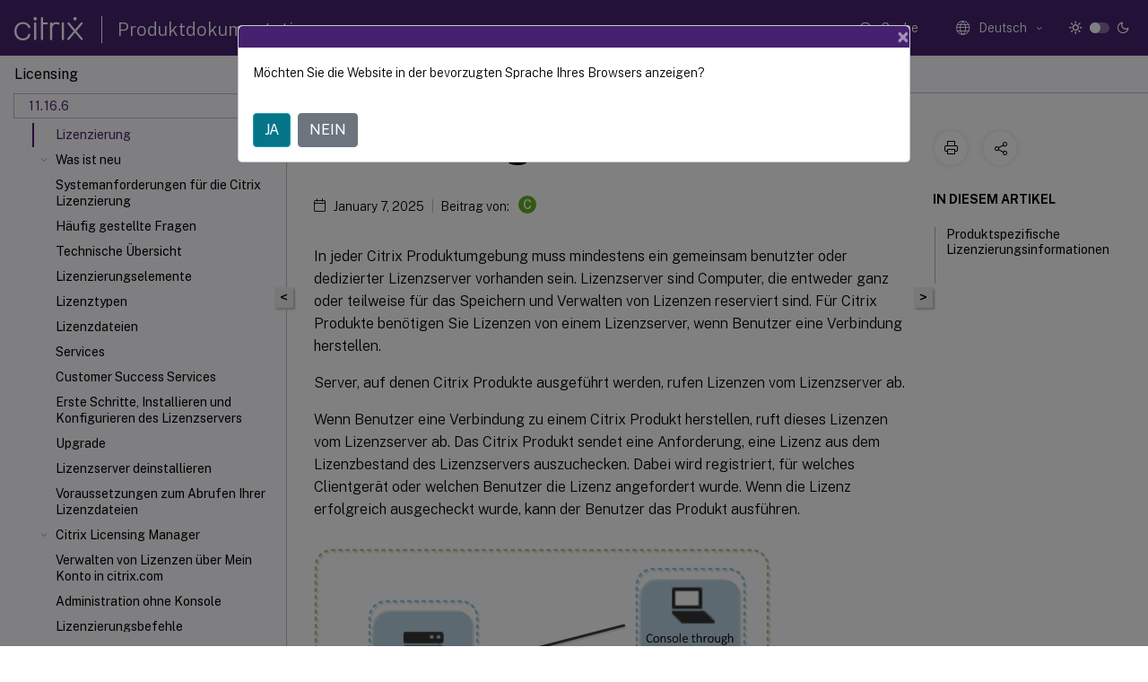

--- FILE ---
content_type: text/html; charset=UTF-8
request_url: https://docs.citrix.com/de-de/licensing/11-16-6.html
body_size: 15563
content:
<!DOCTYPE html>
<html lang="de" class="theme" style="visibility:hidden">
    <head>
<meta http-equiv="Content-Type" content="text/html; charset=UTF-8">
    <meta charset="UTF-8">
    <meta http-equiv="X-UA-Compatible" content="IE=edge">
    <meta name="viewport" content="width=device-width, initial-scale=1.0, maximum-scale=12.0, user-scalable=yes">
    
    
   
    <title>Lizenzierung 11.16.6</title>
	
    <meta name="description" content="In jeder Citrix Produktumgebung muss mindestens ein gemeinsam benutzter oder dedizierter Lizenzserver vorhanden sein. Lizenzserver sind Computer, die entweder ganz oder teilweise für das Speichern und Verwalten von Lizenzen reserviert sind.">
	
    <meta name="ctx_product" content="licensing">
    
    <meta name="ctx_product_version" content="licensing_11_16_6">
    <meta name="lastModified" content="January 7, 2025">
<meta name="googlebot" content="noindex">
<meta name="robots" content="noindex">
<meta name="mt_fly_provider" content="">
    <meta name="lang_code" content="de-de">   
    <meta name="google-site-verification" content="1Wh0frgAsMk_9bvhlqikSVpVii-UUGbdQsKWe4WqTrQ">
    

    

      <link rel="preconnect" href="https://consent.trustarc.com" crossorigin>   

   <link rel="preconnect" href="https://fonts.gstatic.com" crossorigin>

    <link rel="preload" as="style" href="https://fonts.googleapis.com/css2?family=Public+Sans:wght@300;400;600;700&amp;display=swap">

    <link rel="stylesheet" href="https://fonts.googleapis.com/css2?family=Public+Sans:wght@300;400;600;700&amp;display=swap" media="print" onload="this.media='all'">

        
   
    <link rel="preload" as="style" href="/assets/main.css">
    <link rel="stylesheet" href="/assets/main.css">



    <link rel="canonical" href="/de-de/licensing/11-16-6.html">
    <link rel="icon" type="image/vnd.microsoft.icon" href="/assets/images/favicon.ico">
    <link rel="apple-touch-icon" href="/assets/images/apple-touch-icon.png">
  
    
    
</head>

    <body class="doc">
        <div class="docs-container-fluid">
            <div class="row no-gutters docs-header-container" id="docs-header-container-id">
                <div class="col-sm-12 col-md-12 docs-page-header">
                    
                        
<header class="docs-header clearfix">
  <!-- <button type="button" id="extra-close-button" class="close" data-dismiss="modal" aria-label="Close">
        <span aria-hidden="true">&times;</span>
    </button> -->

  <div class="md-search">
    <div class="md-search-close">
      <span class="docs-icon icon-close"></span>
    </div>
  </div>
  <div class="header-left">
    <div class="docs-icon icon-hamburger md-hamburger"></div>

    <a class="site-title" onclick="location.href='https://www.citrix.com';">
      <span class="docs-icon icon-citrix-new site-logo"></span>
      
    </a>
    <span class="header-divider"> </span>
    <a href="/de-de" class="site-title-text">Produktdokumentation</a>
  </div>
  <div class="header-right">
    <div class="search-bar-container">
<!-- Button trigger modal -->
<button type="button" class="btn btn-primary search-btn-homepage" data-toggle="modal" data-target="#algoliaModal" id="search-btn">
  <span class="docs-icon icon-search"></span>
  <div class="search-box-new"> Suche</div>
</button>

<input type="hidden" id="search_type" value="Suchbegriff eingeben">
<input type="hidden" id="search_no_results" value="Keine Ergebnisse">
<input type="hidden" id="search_filter" value="Filter">
<input type="hidden" id="search_refine" value="Ergebnisse verfeinern">
<input type="hidden" id="search_clear_all" value="Alles löschen">
<input type="hidden" id="search_citrix_pro_doc" value="Produktdokumentation durchsuchen">
<input type="hidden" id="search_query" value="Versuchen Sie es mit einer anderen oder weniger spezifischen Abfrage. Alle ausgewählten Filter entfernen. Beispielabfragen sind Upgrade, Workspace, Zertifikat.">
<input type="hidden" id="search_recommended" value="Empfohlene Themen">
<input type="hidden" id="search_related_topics" value="Verwandte Themen in der Citrix Tech Zone">
<input type="hidden" id="search_no_result_tech_zone" value="Keine Ergebnisse in der Tech Zone gefunden">
<input type="hidden" id="search_show_more" value="Mehr anzeigen in der Tech Zone">
<input type="hidden" id="search_query_all" value="Suche in allen Produkten">
<input type="hidden" id="search_featured" value="Ausgewählte Themen">
<input type="hidden" id="search_active_filter" value="Ausgewählter Filter">

  <!-- Modal -->
  <div class="modal fade" id="algoliaModal" data-backdrop="false" tabindex="-1" role="dialog" aria-labelledby="algoliaModalLabel" aria-hidden="true">
    <div class="modal-dialog modal-dialog-scrollable" role="document">
      <div class="modal-content search-modal-content">
        <div class="modal-body search-modal-body" id="modal-box-algolia">
          <div>
            <div class="search-filter-head">
              <div class="inner-div">
                <div class="close-search-modal-mobile" data-dismiss="modal" aria-label="Close">
                 <span class="docs-icon algolia-modal-close-icon icon-arrow-back-search"></span>
                </div> 
                <div id="autocomplete">
                </div>
                <div class="close-search-modal" data-dismiss="modal" aria-label="Close">
                  <p>Schließen</p> <span class="docs-icon icon-clearAll-search"></span>
                </div>
                <div class="mobile-filter" id="mobile-filter-button"><span class="docs-icon icon-filter"></span></div>    
              </div>
            </div>
            <div class="search-hits">
              <div class="products-heading">
                <div class="prod">
                <div class="refine-heading">Ergebnisse verfeinern</div>
                <div id="clear-refinement" class="bg-ss-clear"></div>
                </div>
                <div id="hierarchical-menu">
                  <input type="text" id="product-search" class="product-searchbox" placeholder="Nach Produkten suchen">
                  <p class="select-product-mobile">Produkt auswählen</p>
                </div>
              </div>
              <div class="mobile-apply-filter" id="mobile-filter-div">
                <div class="mobile-apply-filter-inner">
                  <div id="apply-filter">Anwenden</div>
                  <div id="clear-refinement-mobile">Alles löschen</div>
                </div>
              </div>
              <div id="result-div">
                <div id="query-suggestion-div"></div>
                <div class="show-filter">
                  <div id="selected-message">Ausgewählter Filter</div>
                  <div id="current-refinements"></div>
                </div>
                <div id="empty-search-algolia">
                  <div class="search-icon-big">
                    <span class="docs-icon icon-search no-result"></span>
                  </div>
                  <div class="empty-message-class">
                     <div class="empty-message-line-1 modal-text-center">Produktdokumentation durchsuchen</div>
                  </div>
                </div>
                <div id="infinite-hits-custom" class="hits-container" style="display:none;">
                </div>
              </div>
            </div>
          </div>
        </div>
      </div>
    </div>
  </div>

      <span class="docs-icon icon-search md-search-submit"></span>
    </div>
<div class="language-container">
    <button type="button" class="btn btn-default dropdown-toggle" data-toggle="dropdown" aria-haspopup="true" aria-expanded="false" onclick="loadCaptcha('language')">
        <i class="docs-icon icon-globe cx-globe lang-selected"></i>
        <span class="lang-selected-text"></span>
        <span class="docs-icon dropdown-arrow icon-arrow-down-rounded"></span>
    </button>
        
    <ul class="dropdown-menu">
        <li class="lang active lang-desktop">
            <a class="language-option" href="/en-us/licensing/11-16-6.html?lang-switch=true">
                <div class="lang-p">
                    English
                </div>
            </a>
        </li>
        <li class="lang active lang-mobile">
            <a class="language-option" href="/en-us/licensing/11-16-6.html?lang-switch=true">
                <div class="lang-p">
                    EN
                </div>
            </a>
        </li>
        <li class="lang active lang-desktop">
            <a class='language-option' href='/de-de/licensing/11-16-6?lang-switch=true'>
                <div class="lang-p">
                    Deutsch
                </div>
            </a>
        </li>
        <li class="lang active lang-mobile">
            <a class='language-option' href='/de-de/licensing/11-16-6?lang-switch=true'>
                <div class="lang-p">
                    DE
                </div>
            </a>
        </li>
        <li class="lang active lang-desktop">
            <a class='language-option' href='/ja-jp/licensing/11-16-6?lang-switch=true'>
                <div class="lang-p">
                    日本語
                </div>
            </a>
        </li>
        <li class="lang active lang-mobile">
            <a class='language-option' href='/ja-jp/licensing/11-16-6?lang-switch=true'>
                <div class="lang-p">
                    JA
                </div>
            </a>
        </li>
        <li class="lang active lang-desktop">
            <a class='language-option' href='/zh-cn/licensing/11-16-6?lang-switch=true'>
                <div class="lang-p">
                    简体中文
                </div>
            </a>
        </li>
        <li class="lang active lang-mobile">
            <a class='language-option' href='/zh-cn/licensing/11-16-6?lang-switch=true'>
                <div class="lang-p">
                    ZH
                </div>
            </a>
        </li>
        <li class="lang active lang-desktop">
            <a class='language-option' href='/fr-fr/licensing/11-16-6?lang-switch=true'>
                <div class="lang-p">
                    Français
                </div>
            </a>
        </li>
        <li class="lang active lang-mobile">
            <a class='language-option' href='/fr-fr/licensing/11-16-6?lang-switch=true'>
                <div class="lang-p">
                    FR
                </div>
            </a>
        </li>
        <li class="lang active lang-desktop">
            <a class='language-option' href='/es-es/licensing/11-16-6?lang-switch=true'>
                <div class="lang-p">
                    Español
                </div>
            </a>
        </li>
        <li class="lang active lang-mobile">
            <a class='language-option' href='/es-es/licensing/11-16-6?lang-switch=true'>
                <div class="lang-p">
                    ES
                </div>
            </a>
        </li>
    </ul>
</div>



    <div class="light-toggle-box">
      <div class="light docs-actions-item">
        <span data-content="Helles Design">
          <i class="docs-icon icon-sun"></i>
        </span>
      </div>
      <label class="switch">
        <input id="switch_theme" type="checkbox">
        <span class="slider round"></span>
      </label>
      <div class="dark docs-actions-item">
        <span data-content="Dunkles Design">
          <i class="docs-icon icon-moon"></i>
        </span>
      </div>
    </div>

    <button class="themebtn-switch">
      <span data-content="Helles Design" class="theme-mobile">
        <i class="docs-icon icon-sun"></i>
      </span>
    </button>
  </div>
</header>


                    
					 <div id="docs-banner">
                        <div id="banner-div" style="display: none;" data-component="dismissible-item" data-expiry="1000" data-id="welcome-banner" data-type="info" data-value='&lt;div&gt;&lt;p id="text-banner"&gt;&lt;/p&gt;&lt;p id="new-banner"&gt;&lt;/p&gt;&lt;/div&gt;'></div>


                    </div>
                </div>
            </div>
            <div class="row no-gutters">
                <div class="col-sm-12 col-md-12 docs-page-content">
			<div id="invisible-recaptcha"></div>
     			 <input type="hidden" id="recaptchaVal" value="">
                    
   
<div class="row no-gutters" id="collapse">
  <div class="col-3 col-md-4 col-lg-3 content-left-wrapper">
    <div class="left-wrapper">
      
      

    
   <div class="version-name-class">
       <span class="version-name">Licensing</span>
   </div>
    <div class="cx-version-options">
        <div class="dropdown">
            
            <button class="btn btn-secondary dropdown-toggle docsproductversiondropdown" type="button" data-toggle="dropdown" aria-haspopup="true" aria-expanded="false">
                <p class="version-name-container">
                     <span class="version-name">11.16.6</span>
                    
                </p>
                <span class="docs-icon icons-arrow-version-selector"></span>
                
            </button>
            <div class="dropdown-menu" aria-labelledby="dropdownMenuButton">
            
              <a class="dropdown-item" data-version-url="/de-de/licensing/current-release/">11.17.2 build 51000-Current Release</a>
            
              <a class="dropdown-item" data-version-url="/de-de/licensing/11-17-2-49000/">11.17.2 build 49000</a>
            
              <a class="dropdown-item" data-version-url="/de-de/licensing/11-17-2-48000/">11.17.2 build 48000</a>
            
              <a class="dropdown-item" data-version-url="/de-de/licensing/11-17-2-47000/">11.17.2 build 47000</a>
            
              <a class="dropdown-item" data-version-url="/de-de/licensing/11-17-2-46000/">11.17.2 build 46000</a>
            
              <a class="dropdown-item" data-version-url="/de-de/licensing/11-17-2-45000/">11.17.2 build 45000</a>
            
              <a class="dropdown-item" data-version-url="/de-de/licensing/11-17-2-44000/">11.17.2 build 44000</a>
            
              <a class="dropdown-item" data-version-url="/de-de/licensing/11-17-2-43000/">11.17.2 build 43000</a>
            
              <a class="dropdown-item" data-version-url="/de-de/licensing/11-17-2-42000/">11.17.2 build 42000</a>
            
              <a class="dropdown-item" data-version-url="/de-de/licensing/11-17-2-41000/">11.17.2 build 41000</a>
            
              <a class="dropdown-item" data-version-url="/de-de/licensing/11-17-2-40000/">11.17.2 build 40000</a>
            
              <a class="dropdown-item" data-version-url="/de-de/licensing/11-17-2-39000/">11.17.2 build 39000</a>
            
              <a class="dropdown-item" data-version-url="/de-de/licensing/11-17-2-37000/">11.17.2 build 37000</a>
            
              <a class="dropdown-item" data-version-url="/de-de/licensing/11-17-2-36000/">11.17.2 build 36000</a>
            
              <a class="dropdown-item" data-version-url="/de-de/licensing/11-17-2-35000/">11.17.2 build 35000</a>
            
              <a class="dropdown-item" data-version-url="/de-de/licensing/11-16-6/">11.16.6</a>
            
              <a class="dropdown-item" data-version-url="/de-de/licensing/11-16-3/">11.16.3</a>
            
              <a class="dropdown-item" data-version-url="/de-de/licensing/11-15">11.15</a>
            
            </div>
        </div>
    </div>


<div class="left-nav">
    <div class="overlay"></div>
    <ul class="ctx-sub-menu scrollable">
                <li>
                    
                    <p class="active">
                    
                    Lizenzierung
                            
                            
                        
                    </p>
                 </li>
                <li class="has-sub-nav-li">
                    
                    <p>
                        <span class="ctx-sub-menu-group-link has-sub-nav docs-icon icon-arrow-down-rounded"></span>
                    
                        
                        
                        
                        
                        <a class='ctx-sub-menu-group-title' href='/de-de/licensing/11-16-6/about'>
                            Was ist neu
                            
                            
                        </a>
                    </p>
                        <ul id="ctx-sub-menu-children" class="ctx-sub-menu-closed">
                                <li>
                                    <p>  
                                        <a href='/de-de/licensing/11-16-6/about/fixed-issues'>Behobene Probleme</a>
                                </p>
</li>
                                <li>
                                    <p>  
                                        <a href='/de-de/licensing/11-16-6/about/known-issues'>Bekannte Probleme</a>
                                </p>
</li>
                                <li>
                                    <p>  
                                        <a href='/de-de/licensing/11-16-6/about/third-party-notices'>Hinweise zu Drittanbietern</a>
                                </p>
</li>
                        </ul>
                 </li>
                <li>
                    
                    <p>
                    
                        
                        
                        
                        
                        <a href='/de-de/licensing/11-16-6/system-requirements'>
                            Systemanforderungen für die Citrix Lizenzierung
                            
                            
                        </a>
                    </p>
                 </li>
                <li>
                    
                    <p>
                    
                        
                        
                        
                        
                        <a href='/de-de/licensing/11-16-6/frequently-asked-questions'>
                            Häufig gestellte Fragen
                            
                            
                        </a>
                    </p>
                 </li>
                <li>
                    
                    <p>
                    
                        
                        
                        
                        
                        <a href='/de-de/licensing/11-16-6/licensing-technical-overview'>
                            Technische Übersicht
                            
                            
                        </a>
                    </p>
                 </li>
                <li>
                    
                    <p>
                    
                        
                        
                        
                        
                        <a href='/de-de/licensing/11-16-6/licensing-elements'>
                            Lizenzierungselemente
                            
                            
                        </a>
                    </p>
                 </li>
                <li>
                    
                    <p>
                    
                        
                        
                        
                        
                        <a href='/de-de/licensing/11-16-6/license-types'>
                            Lizenztypen
                            
                            
                        </a>
                    </p>
                 </li>
                <li>
                    
                    <p>
                    
                        
                        
                        
                        
                        <a href='/de-de/licensing/11-16-6/license-files'>
                            Lizenzdateien
                            
                            
                        </a>
                    </p>
                 </li>
                <li>
                    
                    <p>
                    
                        
                        
                        
                        
                        <a href='/de-de/licensing/11-16-6/consoles-services'>
                            Services
                            
                            
                        </a>
                    </p>
                 </li>
                <li>
                    
                    <p>
                    
                        
                        
                        
                        
                        <a href='/de-de/licensing/11-16-6/customer-success-services'>
                            Customer Success Services
                            
                            
                        </a>
                    </p>
                 </li>
                <li>
                    
                    <p>
                    
                        
                        
                        
                        
                        <a href='/de-de/licensing/11-16-6/license-server-getting-started'>
                            Erste Schritte, Installieren und Konfigurieren des Lizenzservers
                            
                            
                        </a>
                    </p>
                 </li>
                <li>
                    
                    <p>
                    
                        
                        
                        
                        
                        <a href='/de-de/licensing/11-16-6/upgrade'>
                            Upgrade
                            
                            
                        </a>
                    </p>
                 </li>
                <li>
                    
                    <p>
                    
                        
                        
                        
                        
                        <a href='/de-de/licensing/11-16-6/uninstall'>
                            Lizenzserver deinstallieren
                            
                            
                        </a>
                    </p>
                 </li>
                <li>
                    
                    <p>
                    
                        
                        
                        
                        
                        <a href='/de-de/licensing/11-16-6/obtain-license-file'>
                            Voraussetzungen zum Abrufen Ihrer Lizenzdateien
                            
                            
                        </a>
                    </p>
                 </li>
                <li class="has-sub-nav-li">
                    
                    <p>
                        <span class="ctx-sub-menu-group-link has-sub-nav docs-icon icon-arrow-down-rounded"></span>
                    
                        
                        
                        
                        
                        <a class='ctx-sub-menu-group-title' href='/de-de/licensing/11-16-6/citrix-licensing-manager'>
                            Citrix Licensing Manager
                            
                            
                        </a>
                    </p>
                        <ul id="ctx-sub-menu-children" class="ctx-sub-menu-closed">
                                <li>
                                    <p>  
                                        <a href='/de-de/licensing/11-16-6/citrix-licensing-manager/dashboard-historical-use'>Dashboard und historische Nutzung</a>
                                </p>
</li>
                                <li>
                                    <p>  
                                        <a href='/de-de/licensing/11-16-6/citrix-licensing-manager/install'>Lizenzen installieren</a>
                                </p>
</li>
                                <li>
                                    <p>  
                                        <a href='/de-de/licensing/11-16-6/citrix-licensing-manager/update-licenses'>Update von Lizenzen</a>
                                </p>
</li>
                                <li>
                                    <p>  
                                        <a href='/de-de/licensing/11-16-6/citrix-licensing-manager/settings'>Einstellungen</a>
                                </p>
</li>
                                <li>
                                    <p>  
                                        <a href='/de-de/licensing/11-16-6/citrix-licensing-manager/register-remove-registration'>Registrieren des Citrix Lizenzservers und Aufheben der Registrierung</a>
                                </p>
</li>
                        </ul>
                 </li>
                <li>
                    
                    <p>
                    
                        
                        
                        
                        
                        <a href='/de-de/licensing/11-16-6/manage-licenses-myaccount'>
                            Verwalten von Lizenzen über Mein Konto in citrix.com
                            
                            
                        </a>
                    </p>
                 </li>
                <li>
                    
                    <p>
                    
                        
                        
                        
                        
                        <a href='/de-de/licensing/11-16-6/admin-no-console'>
                            Administration ohne Konsole
                            
                            
                        </a>
                    </p>
                 </li>
                <li>
                    
                    <p>
                    
                        
                        
                        
                        
                        <a href='/de-de/licensing/11-16-6/license-administration-commands'>
                            Lizenzierungsbefehle
                            
                            
                        </a>
                    </p>
                 </li>
                <li>
                    
                    <p>
                    
                        
                        
                        
                        
                        <a href='/de-de/licensing/11-16-6/clustered-license-servers'>
                            Konfigurieren, Installieren, Aktualisieren und Deinstallieren von Lizenzserverclustern
                            
                            
                        </a>
                    </p>
                 </li>
                <li>
                    
                    <p>
                    
                        
                        
                        
                        
                        <a href='/de-de/licensing/11-16-6/backup'>
                            Notfallwiederherstellung - Backup und Redundanz
                            
                            
                        </a>
                    </p>
                 </li>
                <li>
                    
                    <p>
                    
                        
                        
                        
                        
                        <a href='/de-de/licensing/11-16-6/troubleshoot'>
                            Problembehandlung
                            
                            
                        </a>
                    </p>
                 </li>
                <li class="has-sub-nav-li">
                    
                    <p>
                        <span class="ctx-sub-menu-group-link has-sub-nav docs-icon icon-arrow-down-rounded"></span>
                    
                        
                        
                        
                        
                        <a class='ctx-sub-menu-group-title' href='/de-de/licensing/11-16-6/vpx-license-server'>
                            Linux Server VPX
                            
                            
                        </a>
                    </p>
                        <ul id="ctx-sub-menu-children" class="ctx-sub-menu-closed">
                                <li>
                                    <p>  
                                        <a href='/de-de/licensing/11-16-6/vpx-license-server/vpx-whats-new'>Was ist neu</a>
                                </p>
</li>
                                <li>
                                    <p>  
                                        <a href='/de-de/licensing/11-16-6/vpx-license-server/vpx-system-requirements'>Systemanforderungen</a>
                                </p>
</li>
                                <li>
                                    <p>  
                                        <a href='/de-de/licensing/11-16-6/vpx-license-server/vpx-get-started'>Erste Schritte</a>
                                </p>
</li>
                                <li>
                                    <p>  
                                        <a href='/de-de/licensing/11-16-6/vpx-license-server/vpx-citrix-licensing-manager'>Citrix Licensing Manager für VPX</a>
                                </p>
</li>
                                <li>
                                    <p>  
                                        <a href='/de-de/licensing/11-16-6/vpx-license-server/vpx-troubleshoot'>Problembehandlung</a>
                                </p>
</li>
                        </ul>
                 </li>
                <li>
                    
                    <p>
                    
                        
                        
                        
                        
                        <a class='history-class' href='/de-de/licensing/11-16-6/document-history'> Dokumentverlauf
                            
                            
                                <span class="docs-icon icon-rss ml-3"></span>
                        </a>
                    </p>
                 </li>
        
    </ul>
</div>


      
    </div>
  </div>
  <div class="col-xs-12 col-md-8 col-lg-9 content-right-wrapper">
    <div class="row no-gutters">
      <!--in this line there is class="h-100" which gives height 100%!important this is causing the issue  -->
      <div class="col-12 add-margin sticky-banner">
        
        <div id="mtDesktopBanner" class="mt-feedback-banner mt-feedback-banner-wrapper" style="display: none">
          <div class="feedback-banner-container " data-localize-header="mt-feedback-form">
    <div class="banner-content-wrapper">
        <span class="banner-heading" data-localize="mt_feedback_banner_heading">Dieser Inhalt wurde dynamisch maschinell übersetzt.</span>
    </div>
    <div class="banner-content-wrapper">
        <a class="banner-modal-button" href="#" data-toggle="modal" data-target="#mtFeedbackModal">
            <span data-localize="mt_feedback_banner_link">Geben Sie hier Feedback</span>
        </a>
    </div>
</div>
<div class="grate-ful-section" data-localize-header="mt-feedback-form">
    <!--suc_msg div will show when we get success response from netlify for the podio feedback -->  
        <img width="20" height="20" id="grate-ful-section_image_id">
        <span data-localize="mt_feedback_thank_you_text">Danke für das Feedback 
        </span>
</div>
        </div>
         
<nav aria-label="breadcrumb" class="d-lg-block breadcrumb-mobile ">
    <div class="breadcrumb-container sub-content-main-wrapper">
        <ol class="breadcrumb ctx-breadcrumbs">
            <li class="breadcrumb-item"><a href="/de-de"><span class="docs-icon icon-home breadcrumb-icon"></span></a></li>
            <li class="breadcrumb-item"><a href="/de-de/licensing">Lizenzierung</a></li>
            <li class="breadcrumb-item"><a href="/de-de/licensing/11-16-6">Lizenzierung 11.16.6</a></li>
        </ol>
    </div>
</nav>
      </div>
      
      <div style="position: sticky; width: 100%; top: 200px; z-index: 3">
        <button id="collapse-left">&lt;</button>
        <button id="show-left" style="display: none">&gt;</button>
      </div>

       
      <div class="col-12 col-sm-12 col-md-12 col-lg-9 order-12 order-sm-12 order-md-12 order-lg-1 sub-content-main-flex">
        <div class="sub-content-main-wrapper h-100">
          <div class="sub-content-main-wrapper-innner">
            

            <div class="mt-note" style="display: none">
              <div class="notification-container">
    <div class="notification-panel container-fluid" style="display:none">
        <div class="row outer-row-cont">
            <div class="col-12 col-md-7 col-sm-6 col-lg-7 outer-cont">
                <p class="notification-text en-us">This content has been machine translated dynamically.</p>
                <p class="notification-text de-de">Dieser Inhalt ist eine maschinelle Übersetzung, die dynamisch erstellt wurde. <a href="#mt-disclaimer">(Haftungsausschluss)</a></p>
                <p class="notification-text fr-fr">Cet article a été traduit automatiquement de manière dynamique. <a href="#mt-disclaimer">(Clause de non responsabilité)</a></p>
                <p class="notification-text es-es">Este artículo lo ha traducido una máquina de forma dinámica. <a href="#mt-disclaimer">(Aviso legal)</a></p>
				<p class="notification-text zh-cn">此内容已经过机器动态翻译。 <a href="#mt-disclaimer">放弃</a></p>
                <p class="notification-text ja-jp">このコンテンツは動的に機械翻訳されています。<a href="#mt-disclaimer">免責事項</a></p>
                <p class="notification-text ko-kr">이 콘텐츠는 동적으로 기계 번역되었습니다. <a href="#mt-disclaimer">책임 부인</a></p>
                <p class="notification-text pt-br">Este texto foi traduzido automaticamente. <a href="#mt-disclaimer">(Aviso legal)</a></p>
                <p class="notification-text it-it">Questo contenuto è stato tradotto dinamicamente con traduzione automatica.<a href="#mt-disclaimer">(Esclusione di responsabilità))</a></p>
                
                <p class="notification-text en-us-persistent-mt">This article has been machine translated.</p>
                <p class="notification-text de-de-persistent-mt">Dieser Artikel wurde maschinell übersetzt. <a href="#mt-disclaimer">(Haftungsausschluss)</a></p>
                <p class="notification-text fr-fr-persistent-mt">Ce article a été traduit automatiquement. <a href="#mt-disclaimer">(Clause de non responsabilité)</a></p>
                <p class="notification-text es-es-persistent-mt">Este artículo ha sido traducido automáticamente. <a href="#mt-disclaimer">(Aviso legal)</a></p>
                <p class="notification-text ja-jp-persistent-mt">この記事は機械翻訳されています.<a href="#mt-disclaimer">免責事項</a></p>
                <p class="notification-text ko-kr-persistent-mt">이 기사는 기계 번역되었습니다.<a href="#mt-disclaimer">책임 부인</a></p>
                <p class="notification-text pt-br-persistent-mt">Este artigo foi traduzido automaticamente.<a href="#mt-disclaimer">(Aviso legal)</a></p>
                <p class="notification-text zh-cn-persistent-mt">这篇文章已经过机器翻译.<a href="#mt-disclaimer">放弃</a></p>
                <p class="notification-text it-it-persistent-mt">Questo articolo è stato tradotto automaticamente.<a href="#mt-disclaimer">(Esclusione di responsabilità))</a></p>
            </div>
            <div class="col-12 col-md-5 col-sm-6 col-lg-5 inner-cont">
                <div class="button">
                    <div class="switcher">
                        <a class="mt-switchback-btn" href="javascript:">
                            <img width="20" height="20" class="blue_icon" id="mt-switchback-btn_image"> 
                            <span class="en-us">Switch to english</span>
                            <span class="de-de" style="display:none">Auf Englisch anzeigen</span>
                            <span class="fr-fr" style="display:none">Lire en anglais</span>
                            <span class="es-es" style="display:none">Leer en inglés</span>
                            <span class="ja-jp" style="display:none">英語に切り替え</span>
                            <span class="ko-kr" style="display:none">영어로 전환</span>
                            <span class="pt-br" style="display:none">Mudar para ingles</span>
                            <span class="zh-cn" style="display:none">切换到英文</span>
                            <span class="it-it" style="display:none">Passa all'inglese</span>
                        </a>
                    </div>
                </div>
            </div>
        </div>
    </div>
    <div style="display:none" id="notification-panel-error" class="notification-panel-error">
        <span class="icon-warning docs-icon"></span>
        <p class="notification-text">Translation failed!</p>
    </div>
 </div>

            </div>
            <div class="sub-content-main">
               
              <div class="title-container">
                <h1 class="page-title  d-sm-none d-lg-block"> Lizenzierung 11.16.6 
                </h1>
              </div>

                 <div class="meta-data d-none d-lg-block">
        <span class="docs-icon icon-calendar"></span>
                <span class="last-modified">January 7, 2025</span>
                        
                        
                                <div class="contributor">
                                Beitrag von: 
                                        
					<div class="contributor-inline">
                                                <!--  -->
                                                
                                                                <span class="contributor-info unconsented-contributor" title="
                        Citrix
                         Staff">
                        C
                        </span>
										</div>
                                </div>
                <div class="meta-border"></div>
</div>
   


<p>In jeder Citrix Produktumgebung muss mindestens ein gemeinsam benutzter oder dedizierter Lizenzserver vorhanden sein. Lizenzserver sind Computer, die entweder ganz oder teilweise für das Speichern und Verwalten von Lizenzen reserviert sind. Für Citrix Produkte benötigen Sie Lizenzen von einem Lizenzserver, wenn Benutzer eine Verbindung herstellen.</p>

<p>Server, auf denen Citrix Produkte ausgeführt werden, rufen Lizenzen vom Lizenzserver ab.</p>

<p>Wenn Benutzer eine Verbindung zu einem Citrix Produkt herstellen, ruft dieses Lizenzen vom Lizenzserver ab. Das Citrix Produkt sendet eine Anforderung, eine Lizenz aus dem Lizenzbestand des Lizenzservers auszuchecken. Dabei wird registriert, für welches Clientgerät oder welchen Benutzer die Lizenz angefordert wurde. Wenn die Lizenz erfolgreich ausgecheckt wurde, kann der Benutzer das Produkt ausführen.</p>

<p><img src="/en-us/licensing/11-16-3/media/lic-licensing-overview.png" alt="Lizenzübersicht" loading="eager" class="images"></p>

<p>Je nach Größe und Konfiguration Ihrer Produktumgebung können Sie die Lizenzierung auf einem gemeinsam mit Anwendungen verwendeten Server, einem dedizierten Lizenzserver oder auf mehreren Lizenzservern installieren.</p>

<p>Lizenzdateien müssen auf dem Lizenzserver sein, der dem von Ihnen lizenzierten Produkt zugeteilt ist. Das Produkt muss für die Kommunikation mit diesem Lizenzserver konfiguriert sein. Citrix Licensing Manager bietet eine Benutzeroberfläche für den Lizenzserver, damit Sie die Citrix Lizenzen verwalten und überwachen können. Sie können Lizenzen und Warnungen anzeigen, Lizenzdateien importieren, historische Nutzungsberichte erstellen und Lizenzservereinstellungen verwalten.</p>

<h2 id="produktspezifische-lizenzierungsinformationen">
<a class="anchor" href="#produktspezifische-lizenzierungsinformationen" aria-hidden="true"><span class="octicon octicon-link"></span></a>Produktspezifische Lizenzierungsinformationen</h2>

<ul>
  <li><a href="https://docs.citrix.com/de-de/citrix-adc/13/licensing.html" rel="noopener noreferrer" target="_blank">Citrix ADC</a></li>
  <li><a href="/de-de/citrix-cloud/citrix-cloud-management/citrix-cloud-service-license-usage.html">Citrix Cloud</a></li>
  <li><a href="/de-de/citrix-endpoint-management/users/licenses.html">Citrix Endpoint Management</a></li>
  <li><a href="/en-us/citrix-gateway/current-release/citrix-gateway-licensing/citrix-gateway-licensing-faq.html">Citrix Gateway</a></li>
  <li><a href="/de-de/citrix-hypervisor/overview-licensing.html">Citrix Hypervisor</a></li>
  <li><a href="/de-de/citrix-virtual-apps-desktops/manage-deployment/licensing.html">Citrix Virtual Apps and Desktops</a></li>
</ul>


            </div>
            <div class="mt-disclaimer" style="display: none">
              <a id="mt-disclaimer"></a>
              <!--googleoff: all-->
<div class="mt-citrix-disclaimer" data-localize-header="mt-disclaimers">
    <span data-localize="mt_disclaimer"> Die offizielle Version dieses Inhalts ist auf Englisch. Für den einfachen Einstieg wird Teil des Inhalts der Cloud Software Group Dokumentation maschinell übersetzt. Cloud Software Group hat keine Kontrolle über maschinell übersetzte Inhalte, die Fehler, Ungenauigkeiten oder eine ungeeignete Sprache enthalten können. Es wird keine Garantie, weder ausdrücklich noch stillschweigend, für die Genauigkeit, Zuverlässigkeit, Eignung oder Richtigkeit von Übersetzungen aus dem englischen Original in eine andere Sprache oder für die Konformität Ihres Cloud Software Group Produkts oder Ihres Diensts mit maschinell übersetzten Inhalten gegeben, und jegliche Garantie, die im Rahmen der anwendbaren Endbenutzer-Lizenzvereinbarung oder der Vertragsbedingungen oder einer anderen Vereinbarung mit Cloud Software Group gegeben wird, dass das Produkt oder den Dienst mit der Dokumentation übereinstimmt, gilt nicht in dem Umfang, in dem diese Dokumentation maschinell übersetzt wurde. Cloud Software Group kann nicht für Schäden oder Probleme verantwortlich gemacht werden, die durch die Verwendung maschinell übersetzter Inhalte entstehen können. </span>
</div>
<div class="mt-disclaimer-container">
    <div class="mt-de-de-gl-disclaimer" style="display:none">
        DIESER DIENST KANN ÜBERSETZUNGEN ENTHALTEN, DIE VON GOOGLE BEREITGESTELLT WERDEN. GOOGLE LEHNT JEDE AUSDRÜCKLICHE ODER STILLSCHWEIGENDE GEWÄHRLEISTUNG IN BEZUG AUF DIE ÜBERSETZUNGEN AB, EINSCHLIESSLICH JEGLICHER GEWÄHRLEISTUNG DER GENAUIGKEIT, ZUVERLÄSSIGKEIT UND JEGLICHER STILLSCHWEIGENDEN GEWÄHRLEISTUNG DER MARKTGÄNGIGKEIT, DER EIGNUNG FÜR EINEN BESTIMMTEN ZWECK UND DER NICHTVERLETZUNG VON RECHTEN DRITTER.
    </div>
    <div class="mt-fr-fr-gl-disclaimer" style="display:none">
        CE SERVICE PEUT CONTENIR DES TRADUCTIONS FOURNIES PAR GOOGLE. GOOGLE EXCLUT TOUTE GARANTIE RELATIVE AUX TRADUCTIONS, EXPRESSE OU IMPLICITE, Y COMPRIS TOUTE GARANTIE D'EXACTITUDE, DE FIABILITÉ ET TOUTE GARANTIE IMPLICITE DE QUALITÉ MARCHANDE, D'ADÉQUATION À UN USAGE PARTICULIER ET D'ABSENCE DE CONTREFAÇON.
    </div>
    <div class="mt-es-es-gl-disclaimer" style="display:none">
        ESTE SERVICIO PUEDE CONTENER TRADUCCIONES CON TECNOLOGÍA DE GOOGLE. GOOGLE RENUNCIA A TODAS LAS GARANTÍAS RELACIONADAS CON LAS TRADUCCIONES, TANTO IMPLÍCITAS COMO EXPLÍCITAS, INCLUIDAS LAS GARANTÍAS DE EXACTITUD, FIABILIDAD Y OTRAS GARANTÍAS IMPLÍCITAS DE COMERCIABILIDAD, IDONEIDAD PARA UN FIN EN PARTICULAR Y AUSENCIA DE INFRACCIÓN DE DERECHOS.
    </div>
    <div class="mt-zh-cn-gl-disclaimer" style="display:none">
        本服务可能包含由 Google 提供技术支持的翻译。Google 对这些翻译内容不做任何明示或暗示的保证，包括对准确性、可靠性的任何保证以及对适销性、特定用途的适用性和非侵权性的任何暗示保证。
    </div>
    <div class="mt-ja-jp-gl-disclaimer" style="display:none">
        このサービスには、Google が提供する翻訳が含まれている可能性があります。Google は翻訳について、明示的か黙示的かを問わず、精度と信頼性に関するあらゆる保証、および商品性、特定目的への適合性、第三者の権利を侵害しないことに関するあらゆる黙示的保証を含め、一切保証しません。
    </div>
    <div class="mt-pt-br-gl-disclaimer" style="display:none">
        ESTE SERVIÇO PODE CONTER TRADUÇÕES FORNECIDAS PELO GOOGLE. O GOOGLE SE EXIME DE TODAS AS GARANTIAS RELACIONADAS COM AS TRADUÇÕES, EXPRESSAS OU IMPLÍCITAS, INCLUINDO QUALQUER GARANTIA DE PRECISÃO, CONFIABILIDADE E QUALQUER GARANTIA IMPLÍCITA DE COMERCIALIZAÇÃO, ADEQUAÇÃO A UM PROPÓSITO ESPECÍFICO E NÃO INFRAÇÃO.
    </div>
    <div class="mt-de-de-amz-disclaimer" style="display:none">
    </div>
    <div class="mt-es-es-amz-disclaimer" style="display:none">
    </div>
    <div class="mt-fr-fr-amz-disclaimer" style="display:none">
    </div>
</div>
<!--googleon: all-->

            </div>
          </div>

            
           
          
          <div class="instruct-contributers" id="mobile-screen-instructions">
            <span class="instruct-button"></span>
            <a class="editarticle-modal-link" href="javascript:void(0)">Instructions for Contributors</a>
          </div>
           
           
          
          
             
           
          
           
        </div>
      </div>
        
      <div style="position: sticky; width: 100%; top: 200px; z-index: 3">
        <button style="position: absolute; right: 25%" id="collapse-right">
          &gt;
        </button>
        <button style="position: absolute; right: 2%; display: none" id="show-right">
          &lt;
        </button>
      </div>
      
      <div class="col-12 col-sm-12 col-md-12 col-lg-3 order-1 order-sm-1 order-md-1 order-lg-12 sub-content-right-flex">
        <div class="sub-content-right-wrapper mt-mobile">
          
          <div id="mtMobileBanner" class="mt-feedback-banner margin-banner-top" style="display: none">
            <div class="feedback-banner-container " data-localize-header="mt-feedback-form">
    <div class="banner-content-wrapper">
        <span class="banner-heading" data-localize="mt_feedback_banner_heading">Dieser Inhalt wurde dynamisch maschinell übersetzt.</span>
    </div>
    <div class="banner-content-wrapper">
        <a class="banner-modal-button" href="#" data-toggle="modal" data-target="#mtFeedbackModal">
            <span data-localize="mt_feedback_banner_link">Geben Sie hier Feedback</span>
        </a>
    </div>
</div>
<div class="grate-ful-section" data-localize-header="mt-feedback-form">
    <!--suc_msg div will show when we get success response from netlify for the podio feedback -->  
        <img width="20" height="20" id="grate-ful-section_image_id">
        <span data-localize="mt_feedback_thank_you_text">Danke für das Feedback 
        </span>
</div>
          </div>
           
          <div class="title-container">
            <span class="page-title d-lg-none"><span>
                Lizenzierung 11.16.6 
              </span></span>
          </div>
          
          <div class="meta-docs-cont-desktop">
             <div class="meta-data d-lg-none">
        <span class="docs-icon icon-calendar"></span>
                <span class="last-modified">January 7, 2025</span>
                        
                        
                                <div class="contributor">
                                Beitrag von: 
                                        
					<div class="contributor-inline">
                                                <!--  -->
                                                
                                                                <span class="contributor-info unconsented-contributor" title="
                        Citrix
                         Staff">
                        C
                        </span>
										</div>
                                </div>
                <div class="meta-border"></div>
</div>
  
            <div class="docs-actions">
              <div class="print docs-actions-item" onclick="window.print()">
                <span data-content="Drucken" class="action-icon-text">
                  <i class="docs-icon icon-print"></i>
                  <!-- <i  class="docs-icon icon-print-filled"></i> -->
                </span>
              </div>
              
              <div class="share docs-actions-item">
                <span class="docs-icon-container" data-content="Teilen"></span>
                <span class="docs-icon icon-share"></span>
                <!-- <i  class="docs-icon icon-share-filled"></i> -->
                <div class="share-articles">
                  <p>Teilen</p>
                </div>
              </div>
               
              <div class="edit docs-actions-item" onclick="redirectToPage(('/de-de/licensing/11-16-6.html'))">
                <span data-content="Diesen Artikel bearbeiten">
                  <i class="docs-icon icon-edit"></i>
                </span>
                <!-- <i  class="docs-icon icon-edit-filled"></i> -->
              </div>
              
            </div>
          </div>
          <div class="meta-docs-cont-mobile">
            <div class="row">
              
              <div class="col-6">
                <div class="meta-data d-lg-none">
        <span class="docs-icon icon-calendar"></span>
                <span class="last-modified">January 7, 2025</span>
                        
                        
                                <div class="contributor">
                                Beitrag von: 
                                        
					<div class="contributor-inline">
                                                <!--  -->
                                                
                                                                <span class="contributor-info unconsented-contributor" title="
                        Citrix
                         Staff">
                        C
                        </span>
										</div>
                                </div>
                <div class="meta-border"></div>
</div>

              </div>
              
              <div class="col-6">
                <div class="docs-actions">
                  <div class="print docs-actions-item" onclick="window.print()">
                    <span data-content="Drucken" class="action-icon-text">
                      <i class="docs-icon icon-print"></i>
                      <!-- <i  class="docs-icon icon-print-filled"></i> -->
                    </span>
                  </div>
                  
                  <div class="share docs-actions-item">
                    <span class="docs-icon-container" data-content="Teilen"></span>
                    <span class="docs-icon icon-share"></span>
                    <!-- <i  class="docs-icon icon-share-filled"></i> -->
                    <div class="share-articles">
                      <p>Teilen</p>
                    </div>
                  </div>
                   
                  <div class="edit docs-actions-item">
                    <span onclick="redirectToPage(('/de-de/licensing/11-16-6.html'))" data-content="Diesen Artikel bearbeiten" href="javascript:;">
                      <i class="docs-icon icon-edit"></i>
                    </span>
                    <!-- <i  class="docs-icon icon-edit-filled"></i> -->
                  </div>
                  
                </div>
              </div>
              
              <div class="col-12 pb-2">
                
              </div>
              
            </div>
          </div>
          
          <div class="content">
            <div class="row no-gutters">
              <div class="col-12 col-sm-12 content-toc-wrapper">
                <div class="content-toc">
                  <h3 class="toc-header">
                    In diesem Artikel
                  </h3>
                  <div class="content-toc-nav scrollable">
                    <ul id="toc" class="section-nav">
<li class="toc-entry toc-h2"><a href="#produktspezifische-lizenzierungsinformationen">Produktspezifische Lizenzierungsinformationen</a></li>
</ul>
                  </div>
                </div>
              </div>
            </div>
            <div class="print-excluded d-lg-block">
                
              
              
              <div class="instruct-contributers" id="large-screen-instructions">
                <span class="instruct-button"></span>
                <a class="editarticle-modal-link" href="javascript:void(0)">Instructions for Contributors</a>
              </div>
                

              
                
              
              
               
            </div>
          </div>
        </div>
      </div>
      
    </div>
  </div>
  <div class="container-fluid">
    <div class="row">
        <div class="col-lg-8 col-md-10 col-sm-12 preview-modal-container ">
            <div class="modal fade modal-resize" data-backdrop="static" id="previewTermsModal" tabindex="-1" role="dialog" aria-labelledby="citrixPreviewModal" aria-hidden="true">
                <div class="modal-dialog modal-dialog-centered modal-size" role="document">
                    <div class="modal-content modal-corner mod-space mod-resize">
                        <div class="modal-header modal-border">
                            <span class="modal-title  modal-title-font" id="citrixPreviewModal">
                                
                                <span>Citrix</span>
                                  Preview Documentation
                            </span>
                            <span class="docs-icon modal-close-icon icon-close" data-dismiss="modal" aria-label="Close"></span>
                        </div>
                        <div class="modal-body mod-scroll">
                            <p class="modal-desc">This Preview product documentation is 
                                <span>Citrix</span>
                                 Confidential.
                            </p>
                            <p id="PreviewPath1" class="modal-desc">You agree to hold this documentation confidential pursuant to the
                                terms of your 
                                <span>Citrix</span>
                                 Beta/Tech Preview Agreement.
                            </p>
                            <p class="modal-desc">The development, release and timing of any features or functionality
                                described in the Preview documentation remains at our sole discretion and are subject to
                                change without notice or consultation.</p>
                            <p class="modal-desc">The documentation is for informational purposes only and is not a
                                commitment, promise or legal obligation to deliver any material, code or functionality
                                and should not be relied upon in making 
                                <span>Citrix</span>
                                 product purchase decisions.
                            </p>
                            <p class="modal-desc">If you do not agree, select I DO NOT AGREE to exit.</p>

                        </div>
                        <div class="modal-footer modal-bottom btn-bottom">
                            <button id="iAgreePreviewTerms" class="btn btn-primary but-first" onclick="agreePreviewTerms()">I AGREE</button>
                            <button id="iDonotAgreePreviewTerms" class="btn btn-secondary but-second" onclick="dontAgreePreviewTerms()">I DO NOT AGREE</button>
                        </div>
                    </div>
                </div>
            </div>
        </div>
    </div>
</div>
 

  <div class="toast-msg">
    <i class="copyMsgSucc" style="display: none">Kopiert!</i>
    <i class="copyMsgFail" style="display: none">Fehler!</i>
  </div>
</div>

  
<div class="divEnlarge" style="display: none" onclick="this.style.display='none'">
  <div id="imgEnlarge">
    <span class="docs-icon image-close-icon icon-close"></span>
  </div>
</div>
 


                </div>
            </div>
            <div class="row no-gutters">
                <div class="col-sm-12 col-md-12 docs-page-footer">
                    
                        
<footer class="docs-footer">
    <div class="footer-content">
        <div class="left-section">
            <a onclick="location.href='https://www.citrix.com';">
                <span class="docs-icon icon-citrix-new site-logo"></span>
                
            </a>
        </div>
        <div class="right-section">
            <div class="link-section">
                <a href="javascript:;" class="terms-text ctxDocFBlink">Feedback zur Site</a>
                <span class="divider">|</span>
                <a class="terms-text cookie-preferences" href="https://app.smartsheet.com/b/form/5a4f963f77fb4acc91bb6e4a3b47cda3"><img style="width: 20px;margin-top: -3px; margin-right: 5px;" src="/assets/images/privacy-option.png" alt="Your privacy choices footer link">Ihre Datenschutzauswahl</a>
                <span class="divider">|</span>
                <a class="terms-text cookie-preferences" href="https://www.cloud.com/legal.html">Datenschutz und rechtliche Bestimmungen</a>
                <span class="divider">|</span>

                <a href="#" class="cookie-preferences" onclick="event.preventDefault(); window.evidon.notice.showConsentTool();">Cookie-Einstellungen</a>
                <span id="consent-setting-divider" class="divider">|</span>
                <a id="consent-setting-link" href="/en-us/settings.html">Einstellungen für die Zustimmung</a>
                <span class="divider">|</span>
                <a id="cloud-link" href="https://docs.cloud.com" style="display: inline;">docs.cloud.com</a>
            </div>
            <div class="copyright-section">
                <span class="copy-right-text">© 1999-<span class="copy-right-end-year"></span> Cloud Software Group, Inc. All
                    rights reserved.</span>
            </div>
        </div>
        <!--This is the bootstrap feedback ui Modal pop up code-->
        
            <div class="modal fade" id="feedBackModal" data-backdrop="static" data-keyboard="false" tabindex="-1" aria-labelledby="feedBackModalLabel" aria-hidden="true">
    <div class="modal-dialog modal-dialog-centered feedback-modal-dialog" data-localize-header="feedback-form">
        <div class="modal-content">
            <div class="modal-header">
                <h5 class="modal-title" id="feedBackModalLabel" data-localize="feedback_form_modal_title">Geben Sie Feedback</h5>
                <div class="close" data-dismiss="modal" aria-label="Close">
                    <span class="docs-icon modal-close-icon icon-close"></span>
                </div>
            </div>
            <div class="modal-body">
                <!--suc_msg div will show when we get success response from netlify for the feedback or mt-feedback form -->               
                <div id="feedback-success" style="display: none;">
                    <div id="suc_msg">
                        <img width="20" height="20" id="suc_msg_image_id">
                        <span data-localize="feedback_form_modal_success_message" class="text-dark">Vielen Dank für Ihr Feedback. Wir werden Sie unter der angegebenen E-Mail-Adresse kontaktieren, wenn wir weitere Informationen benötigen. 
                        </span>
                    </div>
                </div>
                <!--error_msg div will show when we get any kind of error response from netlify for the feedback form-->
                <div id="feedback-error" style="display: none;">
                    <div id="error_msg">
                        <img width="20" height="20" id="error_msg_msg_image_id">
                        <span data-localize="feedback_form_modal_failure_message" class="text-dark">Fehler beim Absenden Ihres Feedbacks. Bitte wiederholen Sie den Vorgang 
                        </span>
                    </div>
                </div>
                
                <div class="container-fluid form-wrapper">
                    <div class="row field-wrapper">
                        
                        <div class="col-md-4 label-wrapper col-sm-4 col-xs-12">
                            <span class="input-label" data-localize="send_feedback">Feedback senden</span>:<span class="required-icon"> *</span>
                        </div>
                         <div class="col-md-8 col-sm-8 col-xs-12"> 
                           <div>
                            <label for="article-feedback" class="radiolabel" data-localize="about_the_article">
                              <input type="radio" id="article-feedback" class="ffradio ffinput" name="feedback-radio" value="article-feedback">
                                Über den Artikel
                             </label>
                           </div>
                           <div>
                            <label for="product-feedback" class="radiolabel" data-localize="about_the_product">
                                <input type="radio" id="product-feedback" class="ffradio ffinput" name="feedback-radio" value="product-feedback">
                                Über das Produkt
                             </label>
                             </div>
                            <span class="about-error error-message" data-localize="feedback_form_modal_error_text">Diese Angabe ist erforderlich.</span>
                        </div>   
                    </div>
                    
                    
                    <div class="row field-wrapper">
                        <div class="col-md-4 label-wrapper col-sm-4 col-xs-12">
                            <span class="input-label" data-localize="feedback_form_modal_subject">Betreff</span>:<span class="required-icon"> *</span>
                        </div>
                        <div class="col-md-8 col-sm-8 col-xs-12">
                            <input type="text" id="subject" class="ffinput" name="subject">
                            <span class="subject-error error-message" data-localize="feedback_form_modal_error_text">Diese Angabe ist erforderlich.</span>
                        </div>
                    </div>

                    <div class="row field-wrapper">
                        <div class="col-md-4 label-wrapper col-sm-4 col-xs-12">
                            <span class="input-label" data-localize="feedback_form_modal_description">Feedback</span>:<span class="required-icon"> *</span>
                        </div>
                        <div class="col-md-8 col-sm-8 col-xs-12">
                            <textarea type="text" id="description" class="ffinput fftextarea" name="description" spellcheck="false" placeholder="Berichten Sie uns von Ihren Erlebnissen, aber lassen Sie bitte sensible oder personenbezogene Details weg."></textarea>
                            <span class="description-error error-message" data-localize="feedback_form_modal_error_text">Diese Angabe ist erforderlich.</span>
                        </div>
                    </div>
                    <div class="row field-wrapper">
                        
                        <div class="col-md-4 label-wrapper col-sm-4 col-xs-12">
                            <span class="input-label" data-localize="feedback_consent_text">Wir möchten Sie gegebenfalls per E-Mail kontaktieren, um weitere Informationen zu erfragen oder Sie auf dem Laufenden zu halten. Wären Sie an einem weiterführenden Gespräch interessiert.</span>:<span class="required-icon"> *</span>
                        </div>
                         <div class="col-md-8 col-sm-8 col-xs-12"> 
                           <div>
                            <label for="feedback_yes_option" data-localize="feedback_yes_option">
                              <input type="radio" id="feedback_yes_option" class="ffradio ffinput" name="feedback-consent" value="yes" checked>
                                Ja
                             </label>
                           </div>
                           <div>
                            <label for="feedback_no_option" data-localize="feedback_no_option">
                                <input type="radio" id="feedback_no_option" class="ffradio ffinput" name="feedback-consent" value="no">
                                Nein
                             </label>
                             </div>
                            <span class="about-error error-message" data-localize="feedback_form_modal_error_text">Diese Angabe ist erforderlich.</span>
                        </div>   
                    </div>
                    <div class="row field-wrapper hasHideConsent">
                        <div class="col-md-4 label-wrapper col-sm-4 col-xs-12">
                            <span class="input-label" data-localize="feedback_form_modal_name">Name</span>:<span class="required-icon"> *</span>
                        </div>
                        <div class="col-md-8 col-sm-8 col-xs-12">
                            <input type="text" id="name" class="ffinput" name="name">
                            <span class="name-error error-message" data-localize="feedback_form_modal_invalid_name">Please enter a valid name</span>
                        </div>
                    </div>
                    <div class="row field-wrapper">
                        <div class="col-md-4 label-wrapper col-sm-4 col-xs-12 hasHideConsent">
                            <span class="input-label" data-localize="feedback_form_modal_email">E-Mail</span>:<span class="required-icon"> *</span>
                        </div>
                        <div class="col-md-8 col-sm-8 col-xs-12 hasHideConsent">
                            <input type="text" id="email" class="ffinput" name="email">
                            <span class="invalid-email error-message" data-localize="feedback_form_modal_invalid_email">Bitte geben Sie eine gültige E-Mail-Adresse ein</span>
                            <div class="required-text input-label">
<span data-localize="feedback_form_modal_requiredtext">Erforderliche Felder sind gekennzeichnet mit:</span><span class="required-icon"> *</span>
</div>
                        </div>
                        <div class="col-md-12 button-wrapper">
                            Diese Funktion ist nur für Rückmeldungen und Vorschläge gedacht. Bei Problemen, die gelöst werden müssen, wenden Sie sich bitte direkt an Ihre Administratoren. Ihr Feedback ist uns wichtig.
                            <input type="hidden" id="weburl" class="ffinput weburl" name="url" readonly>
                            <button id="ffButtonSubmit" class="submit-btn submitButton" disabled data-localize="feedback_form_modal_submit">Senden</button>
                        </div>
                    </div>
                </div>
            </div>
        </div>
    </div>
</div>

            <input type="hidden" id="hasContributorSection" value="false">
            <div class="modal fade" id="editarticle" data-backdrop="static" data-keyboard="false" tabindex="-1" aria-labelledby="editarticleModal" aria-hidden="true">
    <div class="modal-dialog modal-dialog-centered edit-article-dialog">
        <div class="modal-content ">
            <div class="modal-body">
                <div class="close" data-dismiss="modal" aria-label="Close">
                    <span class="docs-icon modal-close-icon icon-close"></span>
                    </div>
                <div id="modal-edit-content"></div>
                <div class="submit-form">
                    <label class="agreement help-text edit-text"><input type="checkbox" class="ffcheckbox" onchange="document.getElementById('continue-edit').disabled = !this.checked" data-localize="check_box"> I confirm that I have read the instructions and requested required access.</label>
                    <input type="button" class="ffcontinue edit-text" data-localize="edit_button" name="Continue Edit" value="Continue" id="continue-edit" disabled>
                </div>
            </div>
        </div>
    </div>
</div>
        
        <script>
          var PRODUCTLIST_JSON = [{"id":"legacy_documentation","name":"Archivierte Dokumentation","versions":[],"languages":["en-us","de-de","ja-jp","zh-cn","fr-fr","es-es"]},{"id":"adaptive_authentication_service","name":"Citrix Adaptive Authentication Service","versions":[],"languages":["en-us"]},{"id":"analytics_main","name":"Citrix Analytics","versions":[],"languages":["en-us"]},{"id":"usage_analytics","name":"Citrix Analytics - Usage","versions":[],"languages":["en-us"]},{"id":"app_layering","name":"Citrix App Layering","versions":[],"languages":["en-us"]},{"id":"citrix_cloud_main","name":"Citrix Cloud","versions":[],"languages":["en-us","de-de","ja-jp","fr-fr","es-es"]},{"id":"cloud_government","name":"Citrix Cloud Government","versions":[],"languages":["en-us"]},{"id":"citrix_cloud_japan","name":"Citrix Cloud Japan","versions":[],"languages":["en-us","ja-jp"]},{"id":"citrix_daas","name":"Citrix DaaS","versions":[],"languages":["en-us","de-de","es-es","fr-fr","ja-jp","pt-br","it-it"]},{"id":"citrix_daas_azure","name":"Citrix DaaS Standard for Azure","versions":[],"languages":["en-us"]},{"id":"endpoint_management","name":"Citrix Endpoint Management","versions":[],"languages":["en-us","de-de","ja-jp","fr-fr","es-es"]},{"id":"enterprise_browser","name":"Citrix Enterprise Browser","versions":[],"languages":["en-us"]},{"id":"citrix_gateway_service","name":"Citrix Gateway Service","versions":[],"languages":["en-us"]},{"id":"hdxplus_w365","name":"Citrix HDX Plus for Windows 365","versions":[],"languages":["en-us"]},{"id":"citrix_k8s_ingress_controller","name":"Citrix Ingress Controller für Kubernetes","versions":[],"languages":["en-us"]},{"id":"citrix_observability_exporter","name":"Citrix Observability Exporter","versions":[],"languages":["en-us"]},{"id":"provisioning","name":"Citrix Provisioning","versions":[{"key":"/current-release","id":"provisioning_current_release","name":"Current Release"},{"key":"/2402-ltsr","id":"provisioning_2402_ltsr","name":"2402 LTSR"},{"key":"/2311","id":"provisioning_2311","name":"2311"},{"key":"/2308","id":"provisioning_2308","name":"2308"},{"key":"/2305","id":"provisioning_2305","name":"2305"},{"key":"/2303","id":"provisioning_2303","name":"2303"},{"key":"/2212","id":"provisioning_2212","name":"2212"},{"key":"/2209","id":"provisioning_2209","name":"2209"},{"key":"/2206","id":"provisioning_2206","name":"2206"},{"key":"/2203-ltsr","id":"provisioning_2203_ltsr","name":"2203 LTSR"},{"key":"/1912-ltsr","id":"provisioning_1912-ltsr","name":"1912 LTSR"},{"key":"/7-15","id":"provisioning_7_15","name":"7.15"}],"languages":["en-us","de-de","ja-jp","zh-cn","fr-fr","es-es"]},{"id":"citrix_ready_workspace_hub","name":"Citrix Ready Workspace Hub","versions":[],"languages":["en-us","de-de","es-es","fr-fr","ja-jp","zh-cn"]},{"id":"receiver_main","name":"Citrix Receiver","versions":[],"languages":["de-de","ja-jp","zh-cn","fr-fr","es-es"]},{"id":"remote_browser_isolation","name":"Citrix Remote Browser Isolation","versions":[],"languages":["en-us"]},{"id":"citrix_secure_access","name":"Citrix Secure Access","versions":[],"languages":["en-us"]},{"id":"strong_network","name":"Citrix Secure Developer Spaces - Strong Network","versions":[],"languages":["en-us"]},{"id":"secure_hub","name":"Citrix Secure Hub","versions":[],"languages":["en-us","de-de","ja-jp","fr-fr","es-es","zh-cn","ko-kr","pt-br"]},{"id":"secure_mail","name":"Citrix Secure Mail","versions":[],"languages":["en-us","de-de","ja-jp","fr-fr","es-es","zh-cn","ko-kr","pt-br"]},{"id":"secure_private_access","name":"Citrix Secure Private Access","versions":[{"key":"/current-release","id":"citrix_spa_2408","name":"2408 - Current Release"},{"key":"/2407","id":"citrix_spa_2407","name":"2407"},{"key":"/2405","id":"citrix_spa_2405","name":"2405"},{"key":"/2402","id":"citrix_spa_2402","name":"2402"}],"languages":["en-us"]},{"id":"secure_web","name":"Citrix Secure Web","versions":[],"languages":["en-us","de-de","ja-jp","fr-fr","es-es","zh-cn","ko-kr","pt-br"]},{"id":"virtual_apps_desktops","name":"Citrix Virtual Apps and Desktops","versions":[{"key":"/service","id":"virtual_apps_desktops_service","name":"Service"},{"key":"/","id":"virtual_apps_desktops_cr","name":"Current Release"},{"key":"/2402-ltsr","id":"virtual_apps_desktops_2402_ltsr","name":"2402 LTSR"},{"key":"/2311","id":"virtual_apps_desktops_2311","name":"2311"},{"key":"/2308","id":"virtual_apps_desktops_2308","name":"2308"},{"key":"/2305","id":"virtual_apps_desktops_2305","name":"2305"},{"key":"/2303","id":"virtual_apps_desktops_2303","name":"2303"},{"key":"/2212","id":"virtual_apps_desktops_2212","name":"2212"},{"key":"/2209","id":"virtual_apps_desktops_2209","name":"2209"},{"key":"/2206","id":"virtual_apps_desktops_2206","name":"2206"},{"key":"/2203-ltsr","id":"virtual_apps_desktops_2203_ltsr","name":"2203 LTSR"},{"key":"/1912-ltsr","id":"virtual_apps_desktops_1912_ltsr","name":"1912 LTSR"}],"languages":["en-us","de-de","ja-jp","fr-fr","es-es","zh-cn","pt-br","it-it"]},{"id":"mac-vda","name":"Citrix Virtual Delivery Agent for macOS","versions":[],"languages":["en-us"]},{"id":"citrix_workspace","name":"Citrix Workspace","versions":[],"languages":["en-us","de-de","ja-jp","fr-fr","es-es"]},{"id":"workspace_browser","name":"Citrix Workspace Browser","versions":[],"languages":["en-us"]},{"id":"workspace_app","name":"Citrix Workspace-App","versions":[],"languages":["en-us","de-de","ja-jp","zh-cn","fr-fr","es-es"]},{"id":"workspace_app_android","name":"Citrix Workspace-App für Android","versions":[],"languages":["en-us","de-de","ja-jp","zh-cn","fr-fr","es-es"]},{"id":"workspace_chrome","name":"Citrix Workspace-App für Chrome","versions":[],"languages":["en-us","de-de","ja-jp","zh-cn","fr-fr","es-es"]},{"id":"workspace_html5","name":"Citrix Workspace-App für HTML5","versions":[],"languages":["en-us","de-de","ja-jp","zh-cn","fr-fr","es-es"]},{"id":"workspace_app_linux","name":"Citrix Workspace-App für Linux","versions":[],"languages":["en-us","de-de","ja-jp","zh-cn","fr-fr","es-es"]},{"id":"workspace_mac","name":"Citrix Workspace-App für Mac","versions":[],"languages":["en-us","de-de","ja-jp","zh-cn","fr-fr","es-es"]},{"id":"workspace_app_windows","name":"Citrix Workspace-App für Windows","versions":[{"key":"/","id":"cwa_win_current_release","name":"Current Release"},{"key":"/2402-ltsr","id":"2402 LTSR","name":"2402 LTSR"},{"key":"/2203-1-ltsr","id":"cwa_win_2203_1_ltsr","name":"2203.1 LTSR"},{"key":"/1912-ltsr","id":"cwa_win_1912_ltsr","name":"1912 LTSR"}],"languages":["en-us","de-de","ja-jp","zh-cn","fr-fr","es-es"]},{"id":"workspace_windows_store","name":"Citrix Workspace-App für Windows Store","versions":[],"languages":["en-us","de-de","ja-jp","zh-cn","fr-fr","es-es"]},{"id":"workspace_ios","name":"Citrix Workspace-App für iOS","versions":[],"languages":["en-us","de-de","ja-jp","zh-cn","fr-fr","es-es"]},{"id":"device_posture","name":"Device Posture","versions":[],"languages":["en-us"]},{"id":"electronic_signature","name":"Elektronische Signatur","versions":[],"languages":["en-us"]},{"id":"global_app_config_service","name":"Global App Configuration service","versions":[],"languages":["en-us","de-de","ja-jp","fr-fr","es-es","ko-kr"]},{"id":"hdx_realtime_optimization_pack","name":"HDX RealTime Optimization Pack","versions":[{"key":"/current-release","id":"hdx_realtime_optimization_pack_current_release","name":"Current Release"}],"languages":["en-us","de-de","ja-jp","zh-cn","fr-fr","es-es"]},{"id":"citrix_itsm_adapter","name":"ITSM Adapter for ServiceNow","versions":[],"languages":["en-us"]},{"id":"linux_virtual_delivery_agent","name":"Linux Virtual Delivery Agent","versions":[{"key":"/current-release","id":"linux_virtual_delivery_agent_current_release","name":"Current Release"},{"key":"/2402-ltsr","id":"linux_virtual_delivery_agent_2402_ltsr","name":"2402 LTSR"},{"key":"/2311","id":"linux_virtual_delivery_agent_2311","name":"2311"},{"key":"/2308","id":"linux_virtual_delivery_agent_2308","name":"2308"},{"key":"/2305","id":"linux_virtual_delivery_agent_2305","name":"2305"},{"key":"/2303","id":"linux_virtual_delivery_agent_2303","name":"2303"},{"key":"/2301","id":"linux_virtual_delivery_agent_2301","name":"2301"},{"key":"/2212","id":"linux_virtual_delivery_agent_2212","name":"2212"},{"key":"/2210","id":"linux_virtual_delivery_agent_2210","name":"2210"},{"key":"/2209","id":"linux_virtual_delivery_agent_2209","name":"2209"},{"key":"/2207","id":"linux_virtual_delivery_agent_2207","name":"2207"},{"key":"/2206","id":"linux_virtual_delivery_agent_2206","name":"2206"},{"key":"/2204","id":"linux_virtual_delivery_agent_2204","name":"2204"},{"key":"/2203-ltsr","id":"linux_virtual_delivery_agent_2203_ltsr","name":"2203 LTSR"},{"key":"/1912-ltsr","id":"linux_virtual_delivery_agent_1912_ltsr","name":"1912 LTSR"},{"key":"/7-15-ltsr","id":"linux_virtual_delivery_agent_7_15","name":"7.15 LTSR"}],"languages":["en-us","de-de","ja-jp","zh-cn","fr-fr","es-es"]},{"id":"licensing","name":"Lizenzierung","versions":[{"key":"/current-release","id":"licensing_current_release","name":"11.17.2 build 51000-Current Release"},{"key":"/11-17-2-49000","id":"licensing_11_17_2_49000","name":"11.17.2 build 49000"},{"key":"/11-17-2-48000","id":"licensing_11_17_2_48000","name":"11.17.2 build 48000"},{"key":"/11-17-2-47000","id":"licensing_11_17_2_47000","name":"11.17.2 build 47000"},{"key":"/11-17-2-46000","id":"licensing_11_17_2_46000","name":"11.17.2 build 46000"},{"key":"/11-17-2-45000","id":"licensing_11_17_2_45000","name":"11.17.2 build 45000"},{"key":"/11-17-2-44000","id":"licensing_11_17_2_44000","name":"11.17.2 build 44000"},{"key":"/11-17-2-43000","id":"licensing_11_17_2_43000","name":"11.17.2 build 43000"},{"key":"/11-17-2-42000","id":"licensing_11_17_2_42000","name":"11.17.2 build 42000"},{"key":"/11-17-2-41000","id":"licensing_11_17_2_41000","name":"11.17.2 build 41000"},{"key":"/11-17-2-40000","id":"licensing_11_17_2_40000","name":"11.17.2 build 40000"},{"key":"/11-17-2-39000","id":"licensing_11_17_2_39000","name":"11.17.2 build 39000"},{"key":"/11-17-2-37000","id":"licensing_11_17_2_37000","name":"11.17.2 build 37000"},{"key":"/11-17-2-36000","id":"licensing_11_17_2_36000","name":"11.17.2 build 36000"},{"key":"/11-17-2-35000","id":"licensing_11_17_2_35000","name":"11.17.2 build 35000"},{"key":"/11-16-6","id":"licensing_11_16_6","name":"11.16.6"},{"key":"/11-16-3","id":"licensing_11_16_3","name":"11.16.3"},{"key":"/11-15","id":"licensing_11_15","name":"11.15"}],"languages":["en-us","de-de","ja-jp","zh-cn","fr-fr","es-es"]},{"id":"mam_sdk","name":"MAM SDK","versions":[],"languages":["en-us","de-de","ja-jp","fr-fr","es-es","zh-cn"]},{"id":"citrix_microapps","name":"Mikroapps","versions":[],"languages":["en-us","de-de","fr-fr","es-es","ja-jp"]},{"id":"mobile_productivity_apps","name":"Mobile Produktivitätsapps","versions":[],"languages":["en-us","de-de","ja-jp","zh-cn","fr-fr","es-es","ko-kr","pt-br"]},{"id":"operations_analytics","name":"Operations Analytics","versions":[],"languages":["en-us"]},{"id":"performance_analytics","name":"Performance Analytics","versions":[],"languages":["en-us"]},{"id":"profile_management","name":"Profilverwaltung","versions":[{"key":"/current-release","id":"profile_management_current_release","name":"Current Release"},{"key":"/2402-ltsr","id":"profile_management_2402_ltsr","name":"2402 LTSR"},{"key":"/2311","id":"profile_management_2311","name":"2311"},{"key":"/2308","id":"profile_management_2308","name":"2308"},{"key":"/2305","id":"profile_management_2305","name":"2305"},{"key":"/2303","id":"profile_management_2303","name":"2303"},{"key":"/2212","id":"profile_management_2212","name":"2212"},{"key":"/2209","id":"profile_management_2209","name":"2209"},{"key":"/2206","id":"profile_management_2206","name":"2206"},{"key":"/2203-ltsr","id":"profile_management_2203_ltsr","name":"2203 LTSR"},{"key":"/1912-ltsr","id":"profile_management_1912","name":"1912 LTSR"},{"key":"/7-15","id":"profile_management_7_15","name":"7.15"}],"languages":["en-us","de-de","ja-jp","zh-cn","fr-fr","es-es"]},{"id":"receiever_android","name":"Receiver für Android","versions":[],"languages":["de-de","ja-jp","zh-cn","fr-fr","es-es"]},{"id":"receiver_chrome","name":"Receiver für Chrome","versions":[],"languages":["de-de","ja-jp","zh-cn","fr-fr","es-es"]},{"id":"receiver_html5","name":"Receiver für HTML5","versions":[],"languages":["de-de","ja-jp","zh-cn","fr-fr","es-es"]},{"id":"receiver_linux","name":"Receiver für Linux","versions":[],"languages":["de-de","ja-jp","zh-cn","fr-fr","es-es"]},{"id":"receiver_mac","name":"Receiver für Mac","versions":[],"languages":["de-de","ja-jp","zh-cn","fr-fr","es-es"]},{"id":"receiver_windows","name":"Receiver für Windows","versions":[{"key":"/current-release","id":"current_release","name":"Current Release"},{"key":"/4-11","id":"receiver_windows_4_11","name":"4.11"},{"key":"/4-10","id":"receiver_windows_4_10","name":"4.10"},{"key":"/4-9","id":"receiver_windows_4_9","name":"4.9"},{"key":"/4-8","id":"receiver_windows_4_8","name":"4.8"},{"key":"/4-7","id":"receiver_windows_4_7","name":"4.7"},{"key":"/4-6","id":"receiver_windows_4_6","name":"4.6"},{"key":"/4-5","id":"receiver_windows_4_5","name":"4.5"},{"key":"/4-4","id":"receiver_windows_4_4","name":"4.4"}],"languages":["de-de","ja-jp","zh-cn","fr-fr","es-es"]},{"id":"receiver_windows_store","name":"Receiver für Windows Store","versions":[],"languages":["de-de","ja-jp","zh-cn","fr-fr","es-es"]},{"id":"receiver_ios","name":"Receiver für iOS","versions":[{"key":"/7","id":"receiver_ios_7","name":"7"}],"languages":["de-de","ja-jp","zh-cn","fr-fr","es-es"]},{"id":"sample_backend_test","name":"Sample backend test","versions":[],"languages":["en-us"]},{"id":"security_analytics","name":"Security Analytics","versions":[],"languages":["en-us"]},{"id":"self_service_password_reset","name":"Self-Service-Kennwortzurücksetzung","versions":[{"key":"/current-release","id":"self_service_password_reset_1_1_x","name":"1.1.x"},{"key":"/1-1","id":"self_service_password_reset_1_1","name":"1.1"}],"languages":["en-us","de-de","ja-jp","zh-cn","fr-fr","es-es"]},{"id":"session_recording_temp_service","name":"Session Recording Service","versions":[],"languages":["en-us","de-de","ja-jp","zh-cn","fr-fr","es-es"]},{"id":"session_remote_start","name":"Session Remote Start","versions":[],"languages":["en-us"]},{"id":"sharefile_main","name":"ShareFile","versions":[],"languages":["en-us"]},{"id":"session_recording","name":"Sitzungsaufzeichnung","versions":[{"key":"/service","id":"session_recording_service","name":"Service"},{"key":"/current-release","id":"session_recording_current_release","name":"Current Release"},{"key":"/2402-ltsr","id":"session_recording_2402_ltsr","name":"2402 LTSR"},{"key":"/2311","id":"session_recording_2311","name":"2311"},{"key":"/2308","id":"session_recording_2308","name":"2308"},{"key":"/2305","id":"session_recording_2305","name":"2305"},{"key":"/2303","id":"session_recording_2303","name":"2303"},{"key":"/2212","id":"session_recording_2212","name":"2212"},{"key":"/2210","id":"session_recording_2210","name":"2210"},{"key":"/2209","id":"session_recording_2209","name":"2209"},{"key":"/2207","id":"session_recording_2207","name":"2207"},{"key":"/2206","id":"session_recording_2206","name":"2206"},{"key":"/2204","id":"session_recording_2204","name":"2204"},{"key":"/2203-ltsr","id":"session_recording_2203_ltsr","name":"2203 LTSR"},{"key":"/2201","id":"session_recording_2201","name":"2201"},{"key":"/1912-ltsr","id":"session_recording_1912_ltsr","name":"1912 LTSR"},{"key":"/7-15","id":"session_recording_7_15","name":"7.15"}],"languages":["en-us","de-de","ja-jp","zh-cn","fr-fr","es-es"]},{"id":"storage_zones_controller","name":"StorageZones Controller","versions":[{"key":"/5-0","id":"storage_zones_controller_5_0","name":"5.x"},{"key":"/4-0","id":"storagezones_controller_4_0","name":"4.x"}],"languages":["en-us"]},{"id":"storefront_main","name":"StoreFront","versions":[{"key":"/current-release","id":"storefront_current_release","name":"Current Release"},{"key":"/2402-ltsr","id":"storefront_2402_ltsr","name":"2402 LTSR"},{"key":"/2203-ltsr","id":"storefront_2203_ltsr","name":"2203 LTSR"},{"key":"/1912-ltsr","id":"storefront_1912_ltsr","name":"1912 LTSR"},{"key":"/3-12","id":"storefront_3_12","name":"3.12"}],"languages":["en-us","de-de","ja-jp","zh-cn","fr-fr","es-es"]},{"id":"tech_zone","name":"Tech Zone","versions":[],"languages":["en-us"]},{"id":"dev-test-prod","name":"Test product","versions":[{"key":"/4","id":"dev-test-prod_4","name":"4"}],"languages":["en-us"]},{"id":"unicon_elux_scout","name":"Unicon eLux Scout","versions":[],"languages":["en-us"]},{"id":"user_management_tool","name":"User Management Tool","versions":[],"languages":["en-us"]},{"id":"federated_authentication_service","name":"Verbundauthentifizierungsdienst","versions":[{"key":"/","id":"federated_authentication_service_cr","name":"Current Release"},{"key":"/2402-ltsr","id":"federated_authentication_service_2402_ltsr","name":"2402 LTSR"},{"key":"/2311","id":"federated_authentication_service_2311","name":"2311"},{"key":"/2308","id":"federated_authentication_service_2308","name":"2308"},{"key":"/2305","id":"federated_authentication_service_2305","name":"2305"},{"key":"/2303","id":"federated_authentication_service_2303","name":"2303"},{"key":"/2212","id":"federated_authentication_service_2212","name":"2212"},{"key":"/2209","id":"federated_authentication_service_2209","name":"2209"},{"key":"/2206","id":"federated_authentication_service_2206","name":"2206"},{"key":"/2203-ltsr","id":"federated_authentication_service_2203_ltsr","name":"2203 LTSR"},{"key":"/1912","id":"federated_authentication_service_1912","name":"1912"}],"languages":["en-us","de-de","es-es","fr-fr","ja-jp","zh-cn"]},{"id":"workspace_environment_management","name":"Workspace Environment Management","versions":[{"key":"/service","id":"workspace_environment_management_service","name":"Service"},{"key":"/current-release","id":"workspace_environment_management_current_release","name":"Current Release"},{"key":"/2402","id":"workspace_environment_management_2402","name":"2402"},{"key":"/2311","id":"workspace_environment_management_2311","name":"2311"},{"key":"/2308","id":"workspace_environment_management_2308","name":"2308"},{"key":"/2305","id":"workspace_environment_management_2305","name":"2305"},{"key":"/2303","id":"workspace_environment_management_2303","name":"2303"},{"key":"/2212","id":"workspace_environment_management_2212","name":"2212"},{"key":"/2209","id":"workspace_environment_management_2209","name":"2209"},{"key":"/2206","id":"workspace_environment_management_2206","name":"2206"},{"key":"/2203","id":"workspace_environment_management_2203","name":"2203"}],"languages":["en-us"]},{"id":"workspace_environment_management_temp_service","name":"Workspace Environment Management Service","versions":[],"languages":["en-us"]},{"id":"xenapp_xendesktop_main","name":"XenApp und XenDesktop","versions":[{"key":"/7-15-ltsr","id":"xenapp_xendesktop_7_15_ltsr","name":"7.15 LTSR"}],"languages":["en-us","de-de","ja-jp","fr-fr","es-es","zh-cn"]},{"id":"xencenter_main","name":"XenCenter","versions":[{"key":"/current-release","id":"xencenter_current_release","name":"Current Release"},{"key":"/7-1","id":"xencenter_7_1_ltsr","name":"7.1 LTSR"}],"languages":["en-us","ja-jp","zh-cn"]},{"id":"xenmobile_main","name":"XenMobile","versions":[],"languages":["en-us","de-de","ja-jp","zh-cn","fr-fr","es-es","ko-kr","pt-br"]},{"id":"xenmobile_service","name":"XenMobile Service","versions":[],"languages":["de-de","ja-jp","fr-fr","es-es"]},{"id":"xenserver_main","name":"XenServer","versions":[{"key":"/current-release","id":"xenserver_current_release","name":"Current Release"},{"key":"/7-1","id":"xenserver_7_1","name":"7.1 LTSR"}],"languages":["en-us","ja-jp","zh-cn","ko-kr"]},{"id":"uber_agent","name":"uberAgent","versions":[{"key":"/7-3-0","id":"uberagent_current_release","name":"Current Release (7.3.0)"},{"key":"/7-2-1","id":"7-2-1","name":"7.2.1"},{"key":"/7-2-0","id":"7-2-0","name":"7.2.0"},{"key":"/7-1-2","id":"7-1-2","name":"7.1.2"},{"key":"/7-1-1","id":"7-1-1","name":"7.1.1"},{"key":"/7-1-0","id":"7-1-0","name":"7.1.0"},{"key":"/7-0-2","id":"7-0-2","name":"7.0.2"},{"key":"/7-0-1","id":"7-0-1","name":"7.0.1"},{"key":"/7-0-0","id":"7-0-0","name":"7.0.0"}],"languages":["en-us"]}]
        </script>
       
        <!--Feedback modal closing-->
        
    </div>
</footer>
<div id="stop" class="scroll-to-top">
    <a href="#"><span class="docs-icon icon-go-to-top"></span></a>
</div>

<div class="modal fade" id="languageModal" tabindex="-1" role="dialog" aria-labelledby="exampleModalLabel" aria-hidden="true">
    <div class="modal-dialog" role="document">
        <div class="modal-content">
            <div class="modal-header">
                <h5 class="modal-title" id="exampleModalLabel"></h5>
                <button type="button" class="close" data-dismiss="modal" aria-label="Close">
                    <span aria-hidden="true">×</span>
                </button>
            </div>
            <div class="modal-body">
                <p>Möchten Sie die Website in der bevorzugten Sprache Ihres Browsers anzeigen?</p>
            </div>
            <div class="modal-footer">
                <button id="lanModalYes" type="button" class="btn btn-primary" data-dismiss="modal">JA</button>
                <button id="lanModalNo" type="button" class="btn btn-secondary" data-dismiss="modal">NEIN</button>
                <!-- You can add additional buttons here if needed -->
            </div>
        </div>
    </div>
    <script>
        var LANGUAGE_JSON = {"en":"en-us","de":"de-de","ja":"ja-jp","zh":"zh-cn","fr":"fr-fr","es":"es-es","ko":"ko-kr","pt":"pt-br","it":"it-it"}
    </script>
</div>
<script src="/assets/dist/bundle.js"></script>
<div id="homepageScript"></div>

<div class="container">
    <div class="modal fade modal-fullscreen" id="editModalpop" role="dialog">
      <div class="modal-dialog full_modal-dialog">
        <!-- Modal content-->
        <div class="modal-content full_modal-content">
          <div class="modal-header">
            <!-- <h5 class="modal-title">Edit Article</h5> -->
            <button type="button" class="close" data-dismiss="modal">×</button>
          </div>
          <div class="modal-body">
              <div class="form-group" id="myTextarea">        
              </div>
              <div class="row mt-3">
                <div class="col">
                  <input type="text" class="form-control" placeholder="Commit message" id="branchcommit">
                  <span class="error-message" style="display: none;color: red;" id="brancherror">Please enter a Commit message</span>
                </div>
                <div class="col">
                  <button type="submit" class="btn btn-primary mb-2" id="submitPr">Request Change</button>
                  <img id="editloader" alt="loader" style="display: none;">
                </div>
              </div>
          </div>
          
        </div>
      </div>
    </div>
    
  </div>


                    
                </div>
            </div>
        </div>
    </body>
</html>
